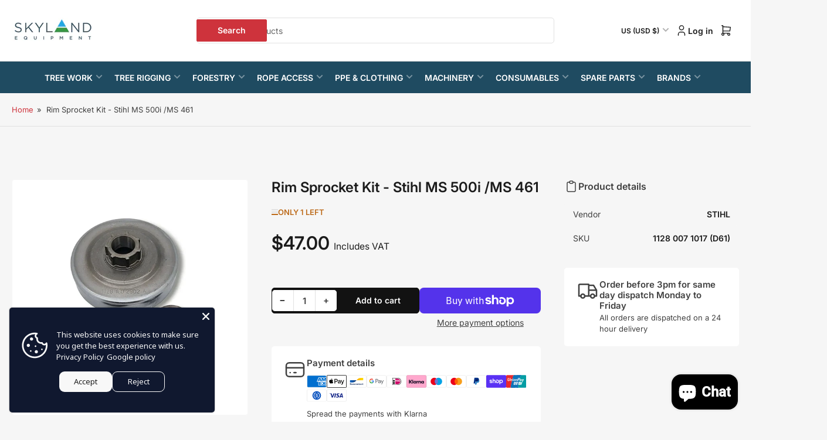

--- FILE ---
content_type: text/css
request_url: https://skylandequipment.com/cdn/shop/t/48/assets/component-tabs.css?v=96235144827013818351759829473
body_size: -25
content:
.tabs-component-content[aria-hidden=true]{display:none}.tab-nav{display:flex;align-items:center;grid-gap:2rem;overflow-x:auto;position:relative;padding-inline-end:4rem;padding-bottom:.5rem}.tab-nav-wrap{position:relative}.tab-nav-wrap:after{content:"";position:absolute;top:0;inset-inline-end:0;background:linear-gradient(to right,#0000,rgb(var(--color-background)));width:5rem;height:100%;pointer-events:none;z-index:1}@media (min-width: 990px){.tab-nav{grid-gap:3rem;border-top:1px solid rgb(var(--color-border));overflow-x:visible;padding-inline-end:0;padding-bottom:0}.tab-nav-wrap:after{display:none}.block-section-title-aux .tab-nav{border-top:0}.block-section-title-aux .tab-nav-item{min-height:44px}}.tab-nav-item{flex:none;display:inline-flex;justify-content:center;align-items:center;padding:0 0 .3rem;cursor:pointer;border:none;text-decoration:none;height:auto;font-size:calc(var(--font-body-scale) * 1.5rem);line-height:calc(1.25 / var(--font-body-scale));color:rgb(var(--color-foreground));position:relative;font-weight:var(--font-bolder-weight);overflow:hidden;margin-top:-1px}.tab-nav-item>svg{width:2.4rem;height:2.4rem}.tab-nav-item.is-active{color:rgb(var(--color-accent-1));text-decoration:underline;text-underline-offset:.6rem;text-decoration-thickness:.2rem}.tab-nav-item-disabled{cursor:not-allowed}.tab-nav-item-disabled>*{opacity:.5}@media (min-width: 990px){.tab-nav-item{padding:2.5rem .25rem 0 0}.tab-nav-item:before{content:"";position:absolute;top:0;height:2px;width:0;left:0;background:currentColor;transition:width .36s ease}.tab-nav-item:after{content:"";position:absolute;top:-100%;left:50%;height:30px;width:30px;border-right:2px solid currentColor;border-bottom:2px solid currentColor;transform:translate(calc(-50% + 1px)) rotate(34deg) skew(-24deg);background:rgb(var(--color-background));transition:top .18s ease}.tab-nav-item.is-active{text-decoration:none}.tab-nav-item.is-active:before{width:calc(100% + 2px)}.tab-nav-item.is-active:after{top:-24px}}
/*# sourceMappingURL=/cdn/shop/t/48/assets/component-tabs.css.map?v=96235144827013818351759829473 */
